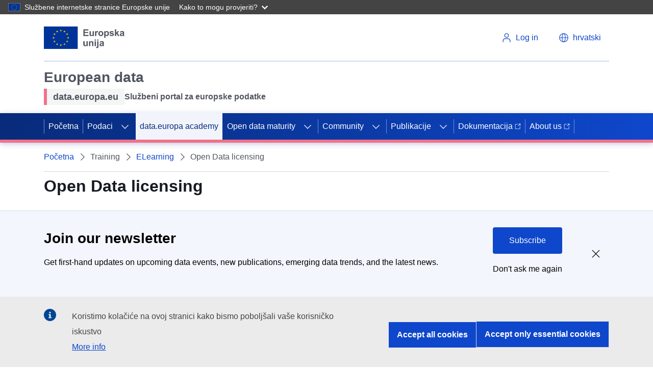

--- FILE ---
content_type: image/svg+xml
request_url: https://data.europa.eu/themes/edp3/assets/svg/ecl-icons/all-others.svg
body_size: 26500
content:
<svg xmlns="http://www.w3.org/2000/svg" xmlns:xlink="http://www.w3.org/1999/xlink"><symbol xmlns="http://www.w3.org/2000/svg" viewBox="0 0 48 48" id="audio"><path d="M24 2v44L10 32H2V16h8L24 2Zm15 5.03c4.667 4.666 7.043 10.776 6.958 16.97-.085 6.194-2.291 12.304-6.958 16.97l-3.31-3.309c7.553-7.552 7.553-19.94.086-27.407L39 7.029Zm-8 5.656c3.086 3.086 4.628 7.2 4.628 11.314S34.171 32.142 31 35.314l-3.257-3.429c2.143-2.142 3.343-4.885 3.343-7.97 0-3.086-1.2-5.829-3.343-7.972L31 12.686Z"/></symbol><symbol xmlns="http://www.w3.org/2000/svg" viewBox="0 0 48 48" id="back"><path d="M45 26H10l8 8-3 3L2 24l13-13 3 3-8 8h35z"/></symbol><symbol xmlns="http://www.w3.org/2000/svg" viewBox="0 0 48 48" id="book"><defs><path d="M41.887 2H9.957C7.696 2 6 3.59 6 6v36c0 2.536 1.852 4 4 4h28V8H12c-2 0-4 0-4-2s2-2 4-2h28v34h2l-.113-36Z" id="acid-1a"/></defs><use xlink:href="#acid-1a"/></symbol><symbol xmlns="http://www.w3.org/2000/svg" viewBox="0 0 48 48" id="brochure"><path d="M37 8V2H7v38c2.762-.016 4.43-.016 5 0v6h28V8h-3ZM12 38H8.989L9 4h19L12 7v31ZM35 4v4H14l21-4Zm3 40H14V10h24v34Z"/><path d="M35 16H17v2h18zM35 21H17v2h18zM35 26H17v2h18zM30 31H17v2h13z"/></symbol><symbol xmlns="http://www.w3.org/2000/svg" viewBox="0 0 48 48" id="budget"><path d="M30 14c8.833 0 16-2.69 16-6s-7.167-6-16-6-16 2.69-16 6 7.167 6 16 6Zm8 8c4.48-.928 8-1.912 8-4v-4c-2.651 2.157-7.206 3.317-12 3.592 2.203 1.23 3.343 2.371 4 4.408Zm-20 8c7 0 16-2.488 16-7 0-4.512-8-7-16-7S2 18.488 2 23c0 4.512 9 7 16 7Zm20 0c4.775-.905 8-2.067 8-4v-4c-1 2-6 4-8 4v4Zm-20 8c8.833 0 16-2.946 16-6v-4c-3.442 2.941-9.742 4.464-16 4.464-6.258 0-12.558-1.523-16-4.464v4c0 3.054 7.167 6 16 6Zm0 8c8.833 0 16-2.69 16-5.998V36c-3.442 2.727-9.733 4.002-16 4.002-6.267 0-12.558-1.275-16-4.002v4.002C2 43.31 9.167 46 18 46Z"/></symbol><symbol xmlns="http://www.w3.org/2000/svg" viewBox="0 0 48 48" id="calendar"><defs><path d="M10 8V2h6v6c0 1.65-1.16 3-3 3-1.841 0-3-1.235-3-3Zm22 0V2h6v6c0 1.812-1.342 3-3 3s-3-1.188-3-3Zm10 34h-6v-6h6v6Zm0-8h-6v-6h6v6Zm0-8h-6v-6h6v6ZM32 42h-6v-6h6v6Zm0-8h-6v-6h6v6Zm0-8h-6v-6h6v6ZM22 42h-6v-6h6v6Zm0-8h-6v-6h6v6Zm0-8h-6v-6h6v6ZM12 42H6v-6h6v6Zm0-8H6v-6h6v6Zm0-8H6v-6h6v6Zm32-8H4v26h40V18ZM2 46V6h6v2c0 2.514 2.196 5 5 5s5-2.486 5-5V6h12v2c0 2.514 2.198 5 5 5s5-2.486 5-5V6h6v40H2Z" id="afid-2a"/></defs><use xlink:href="#afid-2a"/></symbol><symbol xmlns="http://www.w3.org/2000/svg" viewBox="0 0 48 48" id="check"><defs><path id="agid-3a" d="M36 12 20 28l-8-8-4 4 12 12 20-20z"/></defs><use xlink:href="#agid-3a"/></symbol><symbol xmlns="http://www.w3.org/2000/svg" viewBox="0 0 48 48" id="check-filled"><path d="M24 2c12.198 0 22 9.81 22 22s-9.81 22-22 22S2 36.19 2 24 11.81 2 24 2Zm9.25 14-11 10.667-5.5-5.334L14 24l8 8 14-13.333L33.25 16Z"/></symbol><symbol xmlns="http://www.w3.org/2000/svg" viewBox="0 0 48 48" id="close"><defs><path d="M32 29.315 26.703 24 32 18.685 29.31 16l-5.161 5.288-5.46-5.261L16 18.712 21.324 24 16 29.288l2.69 2.685 5.324-5.288L29.31 32 32 29.315Zm4.726-18.041a17.807 17.807 0 0 0-5.715-3.854A17.847 17.847 0 0 0 24 6c-2.435 0-4.795.479-7.013 1.42-2.133.902-4.06 2.2-5.715 3.854a17.817 17.817 0 0 0-3.854 5.715A17.877 17.877 0 0 0 6 24c0 2.435.479 4.793 1.418 7.013.902 2.133 2.2 4.06 3.854 5.715a17.836 17.836 0 0 0 5.715 3.854A17.88 17.88 0 0 0 24 42a17.942 17.942 0 0 0 12.726-5.272 17.856 17.856 0 0 0 3.854-5.715C41.52 28.793 42 26.435 42 24c0-2.434-.48-4.793-1.42-7.011a17.814 17.814 0 0 0-3.854-5.715Zm2.828-2.828a21.764 21.764 0 0 0-6.985-4.71A21.813 21.813 0 0 0 24 2c-2.977 0-5.86.585-8.571 1.736a21.917 21.917 0 0 0-6.985 4.71 21.776 21.776 0 0 0-4.71 6.985A21.85 21.85 0 0 0 2 24c0 2.977.585 5.859 1.734 8.571a21.917 21.917 0 0 0 4.71 6.985 21.8 21.8 0 0 0 6.985 4.71A21.852 21.852 0 0 0 24 46a21.85 21.85 0 0 0 8.569-1.734 21.929 21.929 0 0 0 6.985-4.71 21.824 21.824 0 0 0 4.71-6.985A21.862 21.862 0 0 0 46 24c0-2.974-.587-5.859-1.736-8.569a21.772 21.772 0 0 0-4.71-6.985Z" id="aiid-5a"/></defs><use xlink:href="#aiid-5a" fill-rule="evenodd"/></symbol><symbol xmlns="http://www.w3.org/2000/svg" viewBox="0 0 48 48" id="close-filled"><defs><path d="M32 29.315 26.703 24 32 18.685 29.31 16l-5.161 5.288-5.46-5.261L16 18.712 21.324 24 16 29.288l2.69 2.685 5.324-5.288L29.31 32 32 29.315Zm7.554-20.869a21.764 21.764 0 0 0-6.985-4.71A21.813 21.813 0 0 0 24 2c-2.977 0-5.86.585-8.571 1.736a21.917 21.917 0 0 0-6.985 4.71 21.776 21.776 0 0 0-4.71 6.985A21.85 21.85 0 0 0 2 24c0 2.977.585 5.859 1.734 8.571a21.917 21.917 0 0 0 4.71 6.985 21.8 21.8 0 0 0 6.985 4.71A21.852 21.852 0 0 0 24 46a21.85 21.85 0 0 0 8.569-1.734 21.929 21.929 0 0 0 6.985-4.71 21.824 21.824 0 0 0 4.71-6.985A21.862 21.862 0 0 0 46 24c0-2.974-.587-5.859-1.736-8.569a21.772 21.772 0 0 0-4.71-6.985Z" id="ajid-4a"/></defs><use xlink:href="#ajid-4a" fill-rule="evenodd"/></symbol><symbol xmlns="http://www.w3.org/2000/svg" viewBox="0 0 48 48" id="copy"><defs><path d="M42 10v36H14V16l6-6h22Zm-4 4H24v4h-6v24h20V14ZM12 38H8V8l8.027-6H40v6h-4V6H20v2l-4 4h-4v26Z" id="akid-6a"/></defs><use xlink:href="#akid-6a"/></symbol><symbol xmlns="http://www.w3.org/2000/svg" viewBox="0 0 48 48" id="corner-arrow"><defs><path id="alid-7a" d="M40 38 24 20 8 38l-6-6L24 8l22 24z"/></defs><use xlink:href="#alid-7a"/></symbol><symbol xmlns="http://www.w3.org/2000/svg" viewBox="0 0 48 48" id="data"><defs><path d="M24 18c-10.556 0-16-4.206-16-6 0-1.794 5.444-6 16-6 10.557 0 16 4.206 16 6 0 1.794-5.443 6-16 6Zm16 6c0 2.125-5.443 6-16 6-10.556 0-16-3.875-16-6v-6c3.732 2.254 9.51 3.71 16 4 6.492-.29 12.268-1.746 16-4v6Zm0 12c0 2.125-5.443 6-16 6-10.556 0-16-3.875-16-6v-6c3.732 2.254 9.51 3.709 16 4 6.492-.291 12.268-1.746 16-4v6ZM24 2C12.971 2 4 6.32 4 12v24c0 5.68 8.971 10 20 10s20-4.32 20-10V12c0-5.68-8.971-10-20-10Z" id="amid-8a"/></defs><use xlink:href="#amid-8a"/></symbol><symbol xmlns="http://www.w3.org/2000/svg" viewBox="0 0 48 48" id="digital"><path d="M40 28h-6v-8h-8v6h-6v8h8v6H14V26H2V2h24v12h8V8h6v6h6v20h-6v-6ZM8 8v12h12V8H8Zm32-6h6v6h-6V2ZM28 28h6v6h-6v-6ZM2 34h6v6H2v-6Zm6 6h6v6H8v-6Zm32 0h6v6h-6v-6Zm-12 0h6v6h-6v-6ZM10 10h8v8h-8v-8Z"/></symbol><symbol xmlns="http://www.w3.org/2000/svg" viewBox="0 0 48 48" id="download"><path d="M6 24v18h36V24h4v22H2V24h4ZM26 2v24l8-8 3 3-13 13-13-13 3-3 8 8V2h4Z"/></symbol><symbol xmlns="http://www.w3.org/2000/svg" viewBox="0 0 48 48" id="edit"><path d="M36 2v12l5.456 5.657-14.142 14.142-8.486 2.828 2.829-8.485L32 17.943V6H20v6h-8v30h20v-6l4-4v14H8V9.333L14 2h22Z"/></symbol><symbol xmlns="http://www.w3.org/2000/svg" viewBox="0 0 48 48" id="energy"><defs><path d="M23.392 17.857c3.18-.475 5.894 3.044 3.96 6.174-1.62 2.623-6.966 2.607-7.343-1.776-.09-1.042.548-2.575.577-2.621.533-.863 1.47-1.577 2.806-1.777ZM22 30l4 4 2 12h-8l2-16Zm8.806-5.802c2.559 3.766 5.76 8.735 6.829 12.384.197.675.405 2.2-.394 2.801-.799.602-2.184-.007-2.801-.393-3.381-2.116-6.86-6.282-10.023-9.978 2.801.394 5.996-2.013 6.39-4.814ZM17.733 18.22c-1.856 2.134-1.577 6.125.558 7.98-4.552.095-10.464.074-14.106-1.018-.673-.202-2.064-.858-2.134-1.856-.07-.997 1.196-1.827 1.855-2.134 3.616-1.684 9.005-2.333 13.827-2.972ZM32.596 1.563c.92.39 1.086 1.895 1.06 2.622-.142 3.986-2.01 9.082-3.63 13.669-1.06-2.623-4.741-4.185-7.364-3.126 1.983-4.098 4.685-9.356 7.312-12.106.485-.508 1.702-1.45 2.622-1.06Z" id="aqid-9a"/></defs><use xlink:href="#aqid-9a"/></symbol><symbol xmlns="http://www.w3.org/2000/svg" viewBox="0 0 48 48" id="error"><path d="m34 2 12 12v20L34 46H14L2 34V14L14 2h20Zm-4.69 14-5.161 5.288-5.46-5.261L16 18.712 21.324 24 16 29.288l2.69 2.685 5.324-5.288L29.31 32 32 29.315 26.703 24 32 18.685 29.31 16Z"/></symbol><symbol xmlns="http://www.w3.org/2000/svg" viewBox="0 0 48 48" id="euro"><path d="M24 2A22 22 0 0 0 2 24a22 22 0 0 0 22 22 22 22 0 0 0 22-22A22 22 0 0 0 24 2zm1.773 12c1.624 0 3.035.464 4.227 1l-.852 3.455c-.819-.748-2.011-1.113-3.591-1.113C23.98 17.342 21 18 20 21h9l-1 2h-8a40.795 40.795 0 0 0 0 2h8l-1 2h-7c1 3 3.92 3.656 5.467 3.656 1.855 0 3.435-.624 4.533-1.656v4c-1.254.562-2.816 1-4.49 1-2.816 0-5.702-1.237-7.51-3-1.24-1.197-1.598-2.21-2-4h-2l1-2h1a45.931 45.931 0 0 1 0-2h-2l1-2h1c.402-1.75 1.389-3.163 2.596-4.334C20.422 14.89 22.802 14 25.773 14z"/></symbol><symbol xmlns="http://www.w3.org/2000/svg" viewBox="0 0 48 48" id="external"><path d="M14 2v4H6v36h36v-8h4v12H2V2h12Zm32 0v20h-4V8.667l-.201.404-16.97 16.97L22 23.214l16.97-16.97.484-.243H26V2h20Z"/></symbol><symbol xmlns="http://www.w3.org/2000/svg" viewBox="0 0 48 48" id="external-events"><path d="M21.548 41H4.952V18h37.096v7H44V7h-5.858v1.8c0 2.26-2.394 4.2-4.88 4.2-2.488 0-4.892-1.937-4.892-4.2V7h-9.752v1.8c0 2.26-2.394 4.2-4.88 4.2-2.488 0-4.892-1.937-4.892-4.2V7H3v36h18.548v-2Z"/><path d="M11 8.334V3h6v5.334C17 9.8 15.84 11 14 11s-3-1.097-3-2.666ZM30 8.334V3h6v5.334C36 9.944 34.657 11 32.997 11 31.337 11 30 9.944 30 8.334ZM44 40v6H25V27h6v2h-4v15h15v-4z"/><path d="M44 27v8h-2.036L42 30.5 35.5 37 34 35.5l6.5-6.5H36v-2zM22 34h-5v5h5zM22 27h-5v5h5zM13 34H8v5h5zM13 27H8v5h5zM39 20h-5v5h5zM30 20h-5v5h5zM22 20h-5v5h5zM13 20H8v5h5z"/></symbol><symbol xmlns="http://www.w3.org/2000/svg" viewBox="0 0 48 48" id="faq"><defs><path d="M19 31c0-3.46 1.236-4.406 1.8-5.545.564-1.14 1.918-2.31 3.61-3.701 1.724-1.392 2.759-2.34 3.072-2.75.532-.696.651-1.454.651-2.277 0-2.909-2.933-4.363-4.4-4.363-1.466 0-5.866 0-6.342 5.375L12 17.044c.156-2.498 1.222-4.648 3.196-6.388C17.171 8.885 19.74 8 22.97 8c3.353 0 6.048.886 8.022 2.687C32.997 12.46 34 14.514 34 16.885c0 1.297-.376 2.53-1.097 3.7-.752 1.169-2.32 2.75-4.7 4.773-1.253 1.044-2.006 1.866-2.32 2.498C25.601 28.49 25 29.278 25 31h-6Zm0 9v-6h6v6h-6Z" id="avid-10a"/></defs><use xlink:href="#avid-10a"/></symbol><symbol xmlns="http://www.w3.org/2000/svg" viewBox="0 0 48 48" id="feedback"><path d="M23 2c11.598 0 21 9.402 21 21 0 4.365-1.332 8.419-3.611 11.778L46 46l-12.784-4.648A20.905 20.905 0 0 1 23 44C11.402 44 2 34.598 2 23S11.402 2 23 2Z"/></symbol><symbol xmlns="http://www.w3.org/2000/svg" viewBox="0 0 48 48" id="file"><path d="M38 2v26.056L34 28V6H22v6h-8v30h20V28h4v18H10V9.333L16 2z"/></symbol><symbol xmlns="http://www.w3.org/2000/svg" viewBox="0 0 48 48" id="fullscreen"><path d="M8 30v10h10v4H4V30h4Zm36 0v14H30v-4h10V30h4ZM18 4v4H8v10H4V4h14Zm26 0v14h-4V8H30V4h14Z"/></symbol><symbol xmlns="http://www.w3.org/2000/svg" viewBox="0 0 48 48" id="gear"><path d="m26 2 2 5.998 4.485 1.86 5.657-2.829 2.829 2.829-2.829 5.657L40 20l6 1.384v5.007L40 28l-1.858 4.485 3.264 5.222-3.54 3.54-5.38-3.105L28 40l-2 6h-4l-2-6-4.485-1.858-5.657 2.829-2.829-2.829 2.829-5.657L7.998 28 2 26v-4l6-2 1.858-4.485-2.829-5.657 2.829-2.829 5.657 2.829L20 7.998 22 2h4Zm-1.987 14C19.589 16 16 19.582 16 23.998 16 28.412 19.589 32 24.013 32 28.437 32 32 28.41 32 23.998A7.983 7.983 0 0 0 24.013 16Z"/></symbol><symbol xmlns="http://www.w3.org/2000/svg" viewBox="0 0 48 48" id="generic-lang"><defs><path d="M33.952 24.657a11.612 11.612 0 0 0 1.072-4.197h-4.151a18.897 18.897 0 0 1-.607 4.197h3.686Zm1.12-5.876A11.642 11.642 0 0 0 34 14.583h-3.73c.325 1.26.56 2.66.652 4.198h4.15Zm-10.868 7.555v4.803c.746-.56 2.47-2.052 3.684-4.803h-3.684Zm5.457 0c-.746 1.865-1.725 3.357-2.612 4.384 2.424-.84 4.477-2.332 5.923-4.384h-3.31Zm3.357-13.431c-1.4-2.053-3.451-3.592-5.83-4.43.84 1.071 1.819 2.517 2.565 4.43h3.265Zm-4.477 1.678h-4.337v4.198h5.037c-.093-1.585-.326-2.985-.7-4.198Zm-4.337 5.877v4.197h4.337c.372-1.213.607-2.612.653-4.197h-4.99Zm3.684-7.602c-.372-1.025-.932-1.865-1.4-2.564-.699-.933-1.399-1.586-1.912-2.006-.093-.14-.233-.186-.372-.28v4.852h3.684v-.002Zm-9.047 0h3.73V8.055c-.792.56-2.517 2.1-3.73 4.803Zm-1.773 0a14.683 14.683 0 0 1 2.612-4.384c-2.425.793-4.477 2.378-5.923 4.384h3.31Zm-1.259 7.555h-4.15a11.402 11.402 0 0 0 1.071 4.198h3.685c-.326-1.26-.514-2.612-.607-4.198h.001Zm.654-5.876h-3.685a12.734 12.734 0 0 0-1.12 4.198h4.198c.093-1.54.28-2.939.607-4.198ZM2 32c0 2.383 1.96 4 4 4h12l16 10V36h8c2.188 0 4-1.775 4-4V6c0-2.108-1.905-4-4-4H6.182C4.075 2 2 4.073 2 6.182V32Zm7.98-12.426c0-7.415 6.016-13.431 13.43-13.385 7.416 0 13.386 6.016 13.34 13.431 0 7.416-6.017 13.432-13.432 13.385-7.415 0-13.385-6.016-13.338-13.431Zm3.732 6.715a12.087 12.087 0 0 0 5.876 4.431 14.952 14.952 0 0 1-2.564-4.43h-3.312Zm4.522-1.678h4.291v-4.198h-4.99c.046 1.586.279 2.985.7 4.198Zm4.293-5.876v-4.198h-4.338c-.374 1.213-.56 2.612-.653 4.198h4.99ZM20.24 28.854c.7.886 1.4 1.585 1.913 2.006.093.14.232.232.326.279v-4.803h-3.685c.42.979.98 1.818 1.446 2.518Z" id="baid-11a"/></defs><use xlink:href="#baid-11a"/></symbol><symbol xmlns="http://www.w3.org/2000/svg" viewBox="0 0 48 48" id="global"><path d="M2 24c0 12.144 9.834 22 21.978 22C36.144 46 46 36.144 46 24S36.144 2 23.978 2C11.834 2 2 11.856 2 24Zm38-8h-7c-.704-2.75-1.982-6.19-3.302-8.632C33.746 8.754 40 16 40 16ZM24 6c1.826 2.64 4 7 4 10h-8c0-3 4-10 4-10ZM6.4 24c0-1.518.22-2.992.572-4.4h7.436c-.176 1.452-.308 2.904-.308 4.4 0 1.496.132 2.948.308 4.4H6.972C6.62 26.992 6.4 25.518 6.4 24ZM8 32h7c.704 2.75 1.982 6.19 3.302 8.632C14.254 39.246 8 32 8 32Zm7-16H8c2.112-3.652 6.254-7.246 10.302-8.632C16.982 9.81 15 16 15 16Zm9 26c-1.826-2.64-4-7-4-10h8c0 3-4 10-4 10Zm-5.148-13.6c-.198-1.452-.352-2.904-.352-4.4 0-1.496.154-2.97.352-4.4h10.296c.198 1.43.352 2.904.352 4.4 0 1.496-.154 2.948-.352 4.4H18.852ZM33 32h7c-2.112 3.63-6.254 7.246-10.302 8.632C31.018 38.19 32.296 34.75 33 32Zm.9-8c0-1.496-.132-2.948-.308-4.4h7.436c.352 1.408.572 2.882.572 4.4 0 1.518-.22 2.992-.572 4.4h-7.436c.176-1.452.308-2.904.308-4.4Z"/></symbol><symbol xmlns="http://www.w3.org/2000/svg" viewBox="0 0 48 48" id="growth"><defs><path d="M2 46V36h8v10H2Zm12 0V30h8v16h-8Zm12 0 .053-20H34l-.053 20H26Zm20-24v24h-8V22h8Zm0-20v14h-4l-.001-7.174L28.836 21.99l.012.01-.714.692-.519.521-.009-.009L26 24.763l-6.886-6.035-14.204 14.3L2 30l16-16 .02.014.964-.947 6.884 6.235L39.168 6H32V2h14Z" id="bcid-12a"/></defs><use xlink:href="#bcid-12a"/></symbol><symbol xmlns="http://www.w3.org/2000/svg" viewBox="0 0 48 48" id="hamburger"><defs><path d="M44 34v5H4v-5h40Zm0-13v5H4v-5h40Zm0-13v5H4V8h40Z" id="bdid-13a"/></defs><use xlink:href="#bdid-13a" fill-rule="evenodd"/></symbol><symbol xmlns="http://www.w3.org/2000/svg" viewBox="0 0 48 48" id="image"><defs><path d="M42 38H6V10h36v28Zm4-32H2v36h44V6Zm-12 8c2.24 0 4 1.76 4 4s-1.76 4-4 4-4-1.92-4-4c0-2.4 1.76-4 4-4Zm4 20H10v-4l8-14 12 14 8-6v10Z" id="beid-14a"/></defs><use xlink:href="#beid-14a"/></symbol><symbol xmlns="http://www.w3.org/2000/svg" viewBox="0 0 48 48" id="infographic"><path d="M6.249 27C7.514 34.539 13.463 40.488 21 41.752v4.046C11.25 44.468 3.533 36.75 2.204 27h4.046ZM34.43 38.673l2.861 2.86a21.89 21.89 0 0 1-10.29 4.265v-4.046a17.897 17.897 0 0 0 7.043-2.811l.386-.268ZM45.797 27a21.89 21.89 0 0 1-4.264 10.29l-2.86-2.86A17.904 17.904 0 0 0 41.75 27h4.046ZM17 26v7h-4v-7h4Zm9-13v20h-4V13h4Zm9 7v13h-4V20h4ZM21 2.203v4.046C13.463 7.513 7.513 13.462 6.25 20.999H2.203C3.533 11.25 11.25 3.533 21 2.204Zm6 0C36.75 3.533 44.468 11.25 45.797 21h-4.046c-1.264-7.537-7.213-13.486-14.75-14.751V2.203Z"/></symbol><symbol xmlns="http://www.w3.org/2000/svg" viewBox="0 0 48 48" id="information"><path d="M24 2.01c12.072 0 22 9.81 22 22s-9.81 22-22 22-22-9.81-22-22 9.81-22 22-22ZM28 20H18v4h4v10h-4v4h14v-4h-4V20Zm0-10h-6v6h6v-6Z"/></symbol><symbol xmlns="http://www.w3.org/2000/svg" viewBox="0 0 48 48" id="language"><defs><path d="M7 2C3.132 2 2 3.042 2 7v26c0 3.963 1.11 4.949 5 5h6v8l17-8h10c4.114 0 6-1.058 6-5V7c0-3.988-.999-5-6-5H7Z" id="bhid-15a"/></defs><use xlink:href="#bhid-15a"/></symbol><symbol xmlns="http://www.w3.org/2000/svg" viewBox="0 0 48 48" id="list"><path d="M3 3h6v5.012H3Zm12 0h30v5.012H15ZM3 15.371h6v5.008H3Zm12 0h30v5.008H15ZM3 27.738h6v5.012H3Zm12 0h30v5.012H15ZM3 40.11h6v5.012H3Zm12 0h30v5.012H15Zm0 0"/></symbol><symbol xmlns="http://www.w3.org/2000/svg" viewBox="0 0 48 48" id="livestreaming"><defs><path d="M2 6v10h4v-6h36v28H28v4h18V6H2Zm0 30v6h6c0-3.4-2.6-6-6-6Zm0-8v4c5.6 0 10 4.4 10 10h4c0-7.8-6.2-14-14-14Zm0-8v4c10 0 18 8 18 18h4c0-12.2-9.8-22-22-22Z" id="bjid-16a"/></defs><use xlink:href="#bjid-16a"/></symbol><symbol xmlns="http://www.w3.org/2000/svg" viewBox="0 0 48 48" id="location"><defs><path d="M24 22a6 6 0 1 0 0-12 6 6 0 0 0 0 12Zm0-20c-7.72 0-14 5.975-14 14 0 3.232 1.916 8.392 6 16 1.926 3.587 4.593 8.254 8 14 3.408-5.746 6.074-10.413 8-14 4.084-7.608 6-12.768 6-16 0-8.025-6.28-14-14-14Z" id="bkid-17a"/></defs><use xlink:href="#bkid-17a" fill-rule="evenodd"/></symbol><symbol xmlns="http://www.w3.org/2000/svg" viewBox="0 0 48 48" id="log-in"><path d="M23.978 2C36.144 2 46 11.856 46 24c0 7.74-4.004 14.551-10.059 18.473-.46-3.65-3.583-6.473-7.368-6.473h-9.146l-.245.004c-3.679.119-6.681 2.905-7.125 6.482C6.004 38.566 2 31.75 2 24 2 11.856 11.834 2 23.978 2ZM24 15a9 9 0 0 0-9 9c0 4.972 4.03 9 9 9s9-4.028 9-9a9 9 0 0 0-9-9Z"/></symbol><symbol xmlns="http://www.w3.org/2000/svg" viewBox="0 0 48 48" id="logged-in"><path d="M45.241 26.036a2.503 2.503 0 0 1-.02 3.61L29.258 45l-8.192-7.965a2.503 2.503 0 0 1 0-3.61 2.678 2.678 0 0 1 3.713 0l4.5 4.374 12.25-11.783a2.678 2.678 0 0 1 3.712.02ZM18.983 3C28.384 3 36 10.616 36 20c0 5.662-2.773 10.68-7.038 13.771-.324-2.612-2.689-4.658-5.598-4.766L23.12 29h-7.24l-.231.004c-3.062.108-5.523 2.361-5.644 5.165l-.005.217v.044C5.195 31.426 2 26.085 2 20 2 10.616 9.599 3 18.983 3Zm.517 11a6.5 6.5 0 1 0 0 13 6.5 6.5 0 0 0 0-13Z"/></symbol><symbol xmlns="http://www.w3.org/2000/svg" viewBox="0 0 48 48" id="minus"><path d="M8 26v-4h32v4z"/></symbol><symbol xmlns="http://www.w3.org/2000/svg" viewBox="0 0 48 48" id="multiple-files"><defs><path d="M46 10v36H18V16l6-6h22Zm-4 4H28v4h-6v24h20V14Zm-28 2v26h-4V16h4ZM34 2v6h-4V6H14v6H6v26H2V8l8.027-6H34Z" id="boid-18a"/></defs><use xlink:href="#boid-18a"/></symbol><symbol xmlns="http://www.w3.org/2000/svg" viewBox="0 0 48 48" id="organigram"><defs><path d="M2 46V35h12v11H2Zm32 0V35h12v11H34ZM11 28v3H7v-6.928L22 24v-6h4v6l15 .072V31h-4v-3H11Zm3-14V2h20v12H14Z" id="bpid-19a"/></defs><use xlink:href="#bpid-19a"/></symbol><symbol xmlns="http://www.w3.org/2000/svg" viewBox="0 0 48 48" id="package"><defs><path d="M4 20h40v26H4V20Zm12 10h16v-6H16v6Zm30-12v-6L40 2H8L2 12v6h44Z" id="bqid-20a"/></defs><use xlink:href="#bqid-20a"/></symbol><symbol xmlns="http://www.w3.org/2000/svg" viewBox="0 0 48 48" id="pause"><path d="M31.011 7.42a17.808 17.808 0 0 1 5.715 3.854 17.817 17.817 0 0 1 3.854 5.715A17.877 17.877 0 0 1 42 24c0 2.435-.48 4.793-1.42 7.013a17.86 17.86 0 0 1-3.854 5.715A17.945 17.945 0 0 1 24 42c-2.435 0-4.795-.479-7.013-1.418a17.84 17.84 0 0 1-5.715-3.854 17.933 17.933 0 0 1-3.854-5.715A17.886 17.886 0 0 1 6 24c0-2.434.479-4.793 1.418-7.011a17.817 17.817 0 0 1 3.854-5.715 17.932 17.932 0 0 1 5.715-3.854A17.85 17.85 0 0 1 24 6c2.434 0 4.793.479 7.011 1.42Zm1.558-3.684a21.764 21.764 0 0 1 6.985 4.71 21.772 21.772 0 0 1 4.71 6.985A21.85 21.85 0 0 1 46 24.001c0 2.976-.587 5.858-1.736 8.57a21.826 21.826 0 0 1-4.71 6.985 21.926 21.926 0 0 1-6.985 4.71A21.848 21.848 0 0 1 24 46c-2.977 0-5.86-.585-8.571-1.734a21.796 21.796 0 0 1-6.985-4.71 21.917 21.917 0 0 1-4.71-6.985A21.862 21.862 0 0 1 2 24.001c0-2.975.585-5.86 1.734-8.57a21.776 21.776 0 0 1 4.71-6.985 21.916 21.916 0 0 1 6.985-4.71A21.815 21.815 0 0 1 24 2c2.974 0 5.859.585 8.569 1.736ZM18 15h4v18h-4V15Zm12 0h-4v18h4V15Z" fill-rule="evenodd"/></symbol><symbol xmlns="http://www.w3.org/2000/svg" viewBox="0 0 48 48" id="pause-filled"><path d="M39.554 8.446a21.767 21.767 0 0 0-6.985-4.71A21.812 21.812 0 0 0 24 2c-2.977 0-5.86.585-8.571 1.736a21.917 21.917 0 0 0-6.985 4.71 21.776 21.776 0 0 0-4.71 6.985A21.85 21.85 0 0 0 2 24c0 2.977.585 5.859 1.734 8.571a21.92 21.92 0 0 0 4.71 6.985 21.797 21.797 0 0 0 6.985 4.71A21.853 21.853 0 0 0 24 46a21.85 21.85 0 0 0 8.569-1.734 21.93 21.93 0 0 0 6.985-4.71 21.826 21.826 0 0 0 4.71-6.985A21.86 21.86 0 0 0 46 24a21.85 21.85 0 0 0-1.736-8.569 21.773 21.773 0 0 0-4.71-6.985ZM17.89 14.222h3.667v18.334h-3.667V14.222Zm12.222 0h-3.667v18.334h3.667V14.222Z" fill-rule="evenodd"/></symbol><symbol xmlns="http://www.w3.org/2000/svg" viewBox="0 0 48 48" id="play"><g fill-rule="evenodd"><path d="M31.011 7.42a17.808 17.808 0 0 1 5.715 3.854 17.817 17.817 0 0 1 3.854 5.715A17.877 17.877 0 0 1 42 24c0 2.435-.48 4.793-1.42 7.013a17.86 17.86 0 0 1-3.854 5.715A17.945 17.945 0 0 1 24 42c-2.435 0-4.795-.479-7.013-1.418a17.84 17.84 0 0 1-5.715-3.854 17.933 17.933 0 0 1-3.854-5.715A17.886 17.886 0 0 1 6 24c0-2.434.479-4.793 1.418-7.011a17.817 17.817 0 0 1 3.854-5.715 17.932 17.932 0 0 1 5.715-3.854A17.85 17.85 0 0 1 24 6c2.434 0 4.793.479 7.011 1.42Zm1.558-3.684a21.764 21.764 0 0 1 6.985 4.71 21.772 21.772 0 0 1 4.71 6.985A21.85 21.85 0 0 1 46 24.001c0 2.976-.587 5.858-1.736 8.57a21.826 21.826 0 0 1-4.71 6.985 21.926 21.926 0 0 1-6.985 4.71A21.848 21.848 0 0 1 24 46c-2.977 0-5.86-.585-8.571-1.734a21.796 21.796 0 0 1-6.985-4.71 21.917 21.917 0 0 1-4.71-6.985A21.862 21.862 0 0 1 2 24.001c0-2.975.585-5.86 1.734-8.57a21.776 21.776 0 0 1 4.71-6.985 21.916 21.916 0 0 1 6.985-4.71A21.815 21.815 0 0 1 24 2c2.974 0 5.859.585 8.569 1.736Z"/><path d="M36.726 11.274a17.808 17.808 0 0 0-5.715-3.854A17.847 17.847 0 0 0 24.001 6a17.85 17.85 0 0 0-7.014 1.42c-2.133.902-4.06 2.2-5.715 3.854a17.817 17.817 0 0 0-3.854 5.715A17.877 17.877 0 0 0 6 24c0 2.435.479 4.793 1.418 7.013.902 2.133 2.2 4.06 3.854 5.715a17.84 17.84 0 0 0 5.715 3.854A17.878 17.878 0 0 0 24 42a17.945 17.945 0 0 0 12.726-5.272 17.86 17.86 0 0 0 3.854-5.715C41.52 28.793 42 26.435 42 24c0-2.434-.48-4.793-1.42-7.011a17.817 17.817 0 0 0-3.854-5.715Zm2.828-2.828a21.764 21.764 0 0 0-6.985-4.71A21.812 21.812 0 0 0 24 2c-2.977 0-5.86.585-8.571 1.736a21.916 21.916 0 0 0-6.985 4.71 21.776 21.776 0 0 0-4.71 6.985A21.85 21.85 0 0 0 2 24.001c0 2.976.585 5.858 1.734 8.57a21.917 21.917 0 0 0 4.71 6.985 21.796 21.796 0 0 0 6.985 4.71A21.852 21.852 0 0 0 24 46c2.974 0 5.859-.585 8.569-1.734a21.926 21.926 0 0 0 6.985-4.71 21.826 21.826 0 0 0 4.71-6.985A21.863 21.863 0 0 0 46 24.001a21.85 21.85 0 0 0-1.736-8.57 21.772 21.772 0 0 0-4.71-6.985Z"/><path d="M18 33V15l16 9z"/></g></symbol><symbol xmlns="http://www.w3.org/2000/svg" viewBox="0 0 48 48" id="play-filled"><path d="M39.554 8.446a21.764 21.764 0 0 0-6.985-4.71A21.813 21.813 0 0 0 24 2c-2.977 0-5.86.585-8.571 1.736a21.917 21.917 0 0 0-6.985 4.71 21.776 21.776 0 0 0-4.71 6.985A21.85 21.85 0 0 0 2 24c0 2.977.585 5.859 1.734 8.571a21.917 21.917 0 0 0 4.71 6.985 21.8 21.8 0 0 0 6.985 4.71A21.852 21.852 0 0 0 24 46a21.85 21.85 0 0 0 8.569-1.734 21.929 21.929 0 0 0 6.985-4.71 21.824 21.824 0 0 0 4.71-6.985A21.862 21.862 0 0 0 46 24c0-2.974-.587-5.859-1.736-8.569a21.772 21.772 0 0 0-4.71-6.985ZM18 33V15l16 9-16 9Z"/></symbol><symbol xmlns="http://www.w3.org/2000/svg" viewBox="0 0 48 48" id="plus"><path d="m26 8-.001 14H40v4H25.999L26 40h-4l-.001-14H8v-4h13.999L22 8h4Z"/></symbol><symbol xmlns="http://www.w3.org/2000/svg" viewBox="0 0 48 48" id="presentation"><defs><path d="M8 30h32V10H8v20ZM44 6v4h-2v22H26v2l10 12h-4l-8-10-8 10h-4l10-12v-2H6V10H4V6h40ZM20 4V2h8v2h-8Z" id="bwid-21a"/></defs><use xlink:href="#bwid-21a"/></symbol><symbol xmlns="http://www.w3.org/2000/svg" viewBox="0 0 48 48" id="print"><defs><path d="M39 22A3 3 0 1 1 39 16 3 3 0 0 1 39 22Zm7-10v22h-8v12H10V34H2V12h44ZM12 26v16h24V26H12Zm4 6v-2h16v2H16ZM12 6v4h-2V2h28v8h-2V6H12Zm4 32v-2h12v2H16Z" id="bxid-22a"/></defs><use xlink:href="#bxid-22a"/></symbol><symbol xmlns="http://www.w3.org/2000/svg" viewBox="0 0 48 48" id="regulation"><defs><path d="m24 2 22 12v2H2v-2c.17-.445 16.96-9.586 22-12Zm-8 18-2 2v16H6V22l-2-2h12Zm28 0-2 2v16h-8V22l-2-2h12Zm-14 0-2 2v16h-8V22l-2-2h12ZM2 42h44v4H2v-4Z" id="byid-23a"/></defs><use xlink:href="#byid-23a"/></symbol><symbol xmlns="http://www.w3.org/2000/svg" viewBox="0 0 48 48" id="rss"><defs><path d="M8 46a6 6 0 1 0 0-12 6 6 0 0 0 0 12Zm8.667-14.667C12.727 27.393 7.473 26 2 26v-8c7.88 0 15.323 2.388 20.577 7.642C27.831 30.896 30 37.9 30 46h-8c0-5.473-1.393-10.726-5.333-14.667ZM38 46c0-19.483-16.736-36-36-36V2c12.04 0 23.204 4.816 31.085 12.915C40.965 23.015 46 33.96 46 46h-8Z" id="bzid-24a"/></defs><use xlink:href="#bzid-24a"/></symbol><symbol xmlns="http://www.w3.org/2000/svg" viewBox="0 0 48 48" id="search"><path d="M2 20c0-9.941 8.059-18 18-18s18 8.059 18 18c0 3.522-1.012 6.808-2.76 9.583l10.588 10.589-5.656 5.656-10.59-10.588A17.916 17.916 0 0 1 20 38c-9.941 0-18-8.059-18-18ZM19.864 7.127c-7.18 0-13 5.82-13 13s5.82 13 13 13 13-5.82 13-13-5.82-13-13-13Z"/></symbol><symbol xmlns="http://www.w3.org/2000/svg" viewBox="0 0 48 48" id="share"><path d="M36 2a8 8 0 1 1-5.563 13.749L19.73 21.93c.176.66.27 1.353.27 2.069a8.01 8.01 0 0 1-.277 2.096l10.536 6.333a8 8 0 1 1-1.981 3.475L17.74 29.57a8 8 0 1 1 .018-11.124l10.587-6.112A8 8 0 0 1 36 2Z"/></symbol><symbol xmlns="http://www.w3.org/2000/svg" viewBox="0 0 48 48" id="solid-arrow"><defs><path id="ccid-25a" d="m32 30-8-13-8 13z"/></defs><use xlink:href="#ccid-25a"/></symbol><symbol xmlns="http://www.w3.org/2000/svg" viewBox="0 0 48 48" id="spinner"><path d="m29.133 36.281 2.495 8.497-4.109 1.207-2.495-8.497 4.11-1.207Zm-11.266 0 4.109 1.207-2.495 8.497-4.11-1.207 2.496-8.497Zm16.635-5.061 6.693 5.799-2.805 3.237-6.692-5.8 2.804-3.236Zm-22.004 0 2.804 3.236-6.692 5.8-2.805-3.237 6.693-5.8Zm23.88-7.31 8.766 1.26-.61 4.24-8.765-1.26.61-4.24Zm-25.756 0 .61 4.24-8.766 1.26-.61-4.24 8.766-1.26ZM42.22 12.994 44 16.89l-8.056 3.679-1.779-3.896 8.056-3.679Zm-37.442 0 8.056 3.68-1.78 3.895L3 16.89l1.78-3.896Zm28.575-8.637 3.603 2.315-4.788 7.45-3.603-2.315 4.788-7.45Zm-19.708 0 4.788 7.45-3.603 2.315-4.788-7.45 3.603-2.315ZM25 2v9h-4V2h4Z"/></symbol><symbol xmlns="http://www.w3.org/2000/svg" viewBox="0 0 48 48" id="spreadsheet"><defs><path d="M2 2h44v44H2V2Zm4 24h8v-6H6v6Zm0 8h8v-6H6v6Zm8 8v-6H6v6h8Zm28-6H16v6h26v-6Zm-26-2h26v-6H16v6Zm0-8h26v-6H16v6Zm0-8h26v-8H16v8ZM6 18h8v-8H6v8Z" id="ceid-26a"/></defs><use xlink:href="#ceid-26a"/></symbol><symbol xmlns="http://www.w3.org/2000/svg" viewBox="0 0 48 48" id="success"><path d="M24 2c12.198 0 22 9.81 22 22s-9.81 22-22 22S2 36.19 2 24 11.81 2 24 2Zm9.25 14-11 10.667-5.5-5.334L14 24l8 8 14-13.333L33.25 16Z"/></symbol><symbol xmlns="http://www.w3.org/2000/svg" viewBox="0 0 48 48" id="tag"><path d="m23 2 23 23-21 21L2 23V2h21Zm-9 7a5 5 0 1 0 0 10 5 5 0 0 0 0-10Z"/></symbol><symbol xmlns="http://www.w3.org/2000/svg" viewBox="0 0 48 48" id="trash"><path fill-rule="evenodd" clip-rule="evenodd" d="M19 5.971H5V11h39V5.971H30V2H19v3.971ZM41 13H8v33h33V13Zm-8 4h3v25h-3V17Zm-10 0h3v25h-3V17Zm-10 0h3v25h-3V17Z"/></symbol><symbol xmlns="http://www.w3.org/2000/svg" viewBox="0 0 48 48" id="video"><defs><path id="ciid-27a" d="m34 38-32-.072V10.072L34 10v10l12-10v28L34 28z"/></defs><use xlink:href="#ciid-27a"/></symbol><symbol xmlns="http://www.w3.org/2000/svg" viewBox="0 0 48 48" id="warning"><path d="m24 6 22 36H2L24 6Zm2 28h-4v4h4v-4Zm0-16h-4v12h4V18Z"/></symbol></svg>